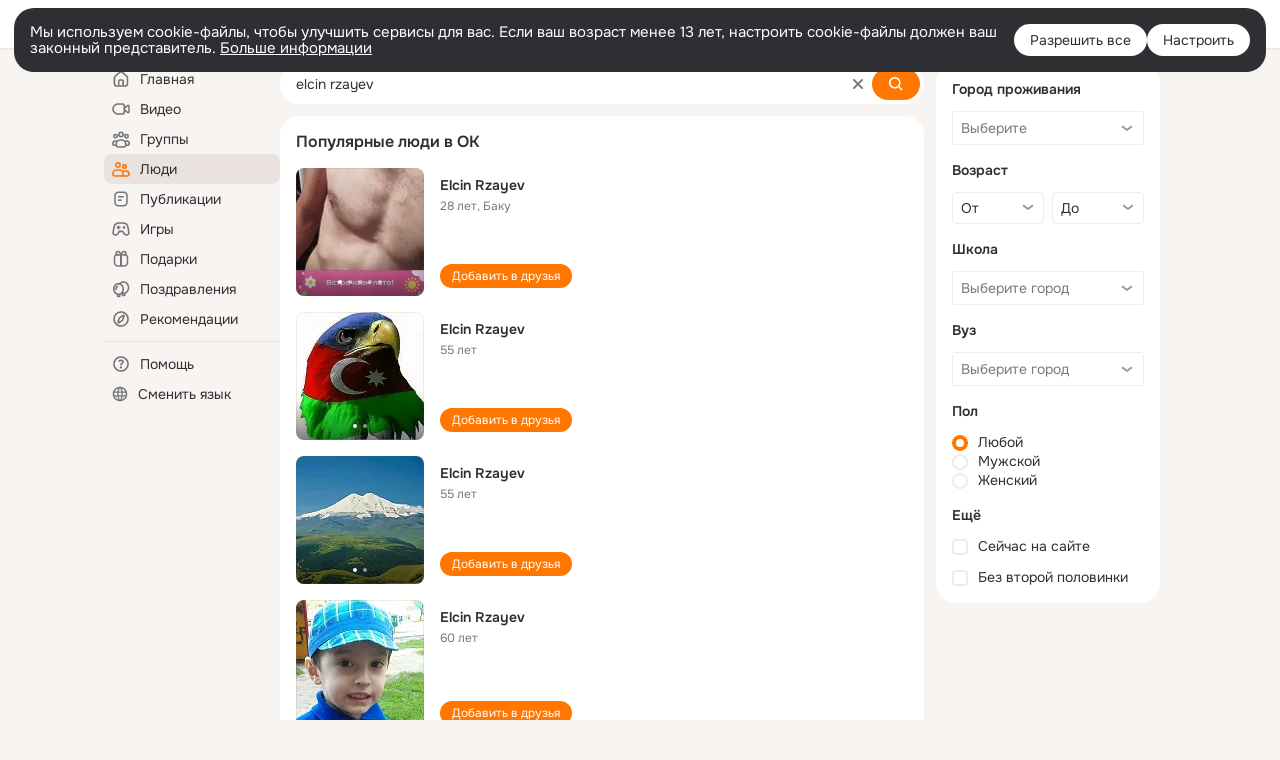

--- FILE ---
content_type: text/css; charset=utf-8
request_url: https://st-ok.cdn-vk.ru/res/css/layout_eq1qftsk.css
body_size: 6596
content:
.layout-wrapper.__resizable{display:flex;justify-content:center;flex-direction:column}.layout-wrapper.__resizable .layout-container,.layout-wrapper.__resizable .layout-main{width:auto}.layout-container{position:relative;width:1026px;display:flex;align-items:flex-start;margin:12px auto}.layout-aside{width:200px;flex-shrink:0;margin-right:12px}.sticky-aside{width:200px}.sticky-aside.__faded{opacity:0.3;transition:opacity 0.3s}.sticky-aside.__faded:hover{opacity:1}.layout-main{width:580px;display:flex;align-items:flex-start;flex-wrap:wrap}.layout-main.__center{justify-content:center}.layout-header{flex:1 1 100%;margin-bottom:12px;max-width:100%}.layout-header.__no-margin-bottom{margin-bottom:0}.layout-content{flex-grow:1;flex-basis:50%;min-width:0}.layout-content.__fixed-width{flex-grow:0;flex-basis:580px}.layout-additional-column{width:222px;flex-shrink:0;margin-left:12px}.layout-additional-column .layout-sticky-column{width:222px}.layout-right-column{display:none;width:240px;position:absolute;right:0;top:0;z-index:17}@media screen and (min-width: 1274px){.layout-right-column{display:block}}.layout-right-column .layout-sticky-column{width:240px}.layout-right-column .layout-sticky-column.__fixed-top{padding-top:12px}.layout-container__v1{width:1026px}@media screen and (min-width: 1274px) and (max-width: 1365px){.layout-container__v1{width:986px;padding-right:252px}}@media screen and (min-width: 1366px){.layout-container__v1{padding-right:252px}}.layout-container__v1 .layout-main,.layout-container__v1 .fixed-top-wrapper{width:814px}@media screen and (min-width: 1274px) and (max-width: 1365px){.layout-container__v1 .layout-main,.layout-container__v1 .fixed-top-wrapper{width:774px}}.layout-container__v1 .layout-main.__center .fixed-top-wrapper{width:580px}.layout-container__v2{width:1024px}@media screen and (min-width: 1274px) and (max-width: 1365px){.layout-container__v2{width:986px;padding-right:252px}}@media screen and (min-width: 1366px){.layout-container__v2{padding-right:252px}}.layout-container__v2 .layout-main,.layout-container__v2 .fixed-top-wrapper{width:812px}@media screen and (min-width: 1274px) and (max-width: 1365px){.layout-container__v2 .layout-main,.layout-container__v2 .fixed-top-wrapper{width:774px}}.layout-container__v3{width:988px}@media screen and (min-width: 1274px){.layout-container__v3{padding-right:252px}}.layout-container__v3 .layout-main,.layout-container__v3 .fixed-top-wrapper{width:776px}.layout-container__v3 .layout-additional-column,.layout-container__v3 .layout-additional-column .layout-sticky-column{width:224px}.layout-container__v3 .layout-sticky-column.__fixed-top{padding-top:12px}.layout-container__v4{width:988px}@media screen and (min-width: 1274px){.layout-container__v4{width:1240px;padding-right:0}}.layout-container__v4 .layout-main,.layout-container__v4 .fixed-top-wrapper{width:776px}@media screen and (min-width: 1274px){.layout-container__v4 .layout-main,.layout-container__v4 .fixed-top-wrapper{width:1028px}}.layout-container__v4 .layout-additional-column{width:224px}.layout-container__v4 .layout-sticky-column.__fixed-top{padding-top:12px}.layout-main.__width-wide-additional-column .layout-additional-column{width:240px}.layout-main.__width-wide-additional-column .layout-additional-column .layout-sticky-column{width:240px}.layout-container.__wide-right-column{padding-right:0}.layout-container.__wide-right-column .layout-right-column{display:none;width:300px}.layout-container.__wide-right-column .layout-right-column .layout-sticky-column{width:300px}.layout-container.__wide-right-column .layout-right-column .layout-sticky-column.__fixed-top{padding-top:12px}@media screen and (min-width: 1350px){.layout-container.__wide-right-column{padding-right:312px}.layout-container.__wide-right-column .layout-right-column{display:block}}@media screen and (min-width: 1450px){.layout-container.__wide-right-column{padding-left:60px}}.layout-sticky-column{position:relative;will-change:opacity;z-index:17;font-size:12px;font-size:var(--fs-s)}.layout-sticky-column.__fixed-top{position:fixed;top:85px}.small-toolbar .layout-sticky-column.__fixed-top{top:48px}.smooth-hiding .layout-sticky-column.__fixed-top{top:76px}.smooth-hiding.hide_mailru .layout-sticky-column.__fixed-top{top:48px}.layout-sticky-column.__fixed-bottom{position:fixed;bottom:0}.layout-sticky-column.__fixed-hide{position:fixed;bottom:100%}.layout-sticky-column #hook_BannerForthColumn_ForthColumnTopBannerInner.banner_new__loaded:not(:empty){margin:0}.layout-content .collage-slider .widget-list.__dark.__overlay .widget-list_i+.widget-list_i,.layout-content .collage .widget-list.__dark.__overlay .widget-list_i+.widget-list_i{margin-left:2px}.layout-content .collage-slider .widget-list.__dark.__overlay .widget_cnt,.layout-content .collage .widget-list.__dark.__overlay .widget_cnt{padding:3px 6px 3px 2px;border-radius:13px}.layout-content .collage-slider .widget-list.__dark.__overlay .widget.__wide-count .widget_cnt,.layout-content .collage .widget-list.__dark.__overlay .widget.__wide-count .widget_cnt{padding-right:0;padding-top:0;padding-bottom:0}.layout-header .main-content-header{height:auto}.layout-header .main-content-header .entity-avatar{top:82px;left:20px;bottom:auto;padding:0;width:204px;border:2px solid rgb(255,255,255);border:2px solid var(--color_surface);border-radius:8px;box-sizing:border-box}.layout-header .main-content-header .entity-avatar .stub-img__user288,.layout-header .main-content-header .entity-avatar .stub-img__user288-female{background-position-x:-20px}.layout-header .main-content-header .entity-avatar .gif_cnt .gif_preview{max-height:200px!important;max-width:200px!important}.layout-header .main-content-header .entity-avatar .gif_cnt .gif_video{border:none;max-height:200px;max-width:200px;object-fit:cover}.layout-header .main-content-header .entity-avatar .lcTc_avatar.__l,.layout-header .main-content-header .entity-avatar .lcTc_avatar.__l .card_wrp,.layout-header .main-content-header .entity-avatar .lcTc_avatar.__l img{max-width:200px;max-height:200px;border-radius:6px;border:none}.layout-header .main-content-header .main-content-header_title:not(.__move-right){left:248px}.layout-header .main-content-header .main-content-header_title .profile-user-info_name h1{font-size:20px}.layout-header .main-content-header .stub-img{max-width:200px;max-height:200px}.layout-header .main-content-header .main-content-header_data_main-menu:not(.__move-right){padding-left:230px}.layout-header .main-content-header .main-content-header_data_main-menu .header-action-menu.__small.__user>.u-menu_li:not(.expand-action-item) .dropdown>.u-menu_a{padding:0 16px 0 20px}.layout-header .main-content-header .main-content-header_data_main-menu .header-action-menu.__small.__user>.u-menu_li:not(.expand-action-item) .dropdown>.u-menu_a.__compact{padding:0 12px 0 12px}.layout-header .main-content-header .main-content-header_data_main-menu .header-action-menu.__small.__user>.u-menu_li:not(.expand-action-item) .dropdown>.u-menu_a.__compact .svg-ic{margin:0}.layout-header .main-content-header .main-content-header_data_main-menu .header-action-menu.__small.__user>.u-menu_li>.u-menu_a{padding:0 16px 0 20px}.layout-header .main-content-header .main-content-header_data_main-menu .header-action-menu.__small.__user>.u-menu_li>.u-menu_a.__compact{padding:0 12px 0 12px}.layout-header .main-content-header .main-content-header_data_main-menu .header-action-menu.__small.__user>.u-menu_li>.u-menu_a.__compact .svg-ic{margin:0}.layout-header .main-content-header .main-content-header_data_main-menu .header-action-menu.__small.__user>.u-menu_li>.u-menu_a.toggle-dropdown{padding-left:16px}.layout-header .main-content-header_data{padding-left:0}.layout-header .main-content-header_data_main-menu:not(.__move-right){padding-left:268px}.layout-header .main-content-header_data_nav-menu{margin:16px -16px 0;padding:0 8px;border-top:1px solid rgba(0,0,0,0.08);border-top:var(--delimiter_global)}.layout-header .main-content-header_data_nav-menu.__blocked{margin-top:44px}.layout-header .main-content-header_cover{height:240px}.layout-header .main-content-header_cover .profile-cover{height:240px}.layout-header .main-content-header.__group-v2 .main-content-header_data_main-menu{padding-left:0}.layout-header .group-name_t{font-size:15px}.layout-content .market-album_cnt,.layout-content .ui-sortable-helper .market-album,.layout-content .market-albums .sortable-placeholder.__market{width:229px}.layout-content .l-sidebar{width:224px}.layout-content .feed .media-link__v2.__place-wide .vid-card.vid-card__xl.__square{margin:0 auto;max-width:350px}.layout-content .feed .media-link__v2.__place-wide .vid-card.vid-card__xl.__square.__fit{max-width:none}.layout-content .feed .vid-card.vid-card__xl,.layout-content .feed .media-block.media-shared__v2 .vid-card.vid-card__xl{display:block;position:relative}.layout-content .feed .vid-card.vid-card__xl .vid-card_cnt,.layout-content .feed .media-block.media-shared__v2 .vid-card.vid-card__xl .vid-card_cnt{width:auto;height:auto;padding-bottom:56.387%}.layout-content .feed .vid-card.vid-card__xl .video-card_n-w,.layout-content .feed .media-block.media-shared__v2 .vid-card.vid-card__xl .video-card_n-w{max-width:100%}.layout-content .feed .vid-card.vid-card__xl .vid-card_cnt_w,.layout-content .feed .media-block.media-shared__v2 .vid-card.vid-card__xl .vid-card_cnt_w,.layout-content .feed .vid-card.vid-card__xl .vid-card_img_w,.layout-content .feed .media-block.media-shared__v2 .vid-card.vid-card__xl .vid-card_img_w,.layout-content .feed .vid-card.vid-card__xl .vid-card_player,.layout-content .feed .media-block.media-shared__v2 .vid-card.vid-card__xl .vid-card_player,.layout-content .feed .vid-card.vid-card__xl .vp-video_stub_i,.layout-content .feed .media-block.media-shared__v2 .vid-card.vid-card__xl .vp-video_stub_i{position:absolute;top:0;bottom:0;left:0;right:0;width:100%;height:100%;margin:0}.layout-content .feed .vid-card.vid-card__xl .vid-card_img,.layout-content .feed .media-block.media-shared__v2 .vid-card.vid-card__xl .vid-card_img{width:100%!important;height:auto}.layout-content .feed .vid-card.vid-card__xl.__square,.layout-content .feed .media-block.media-shared__v2 .vid-card.vid-card__xl.__square{max-width:400px}.layout-content .feed .vid-card.vid-card__xl.__square .vid-card_cnt,.layout-content .feed .media-block.media-shared__v2 .vid-card.vid-card__xl.__square .vid-card_cnt{padding-bottom:100%;height:0!important;width:auto!important}.layout-content .related-videos .ugrid.__l .ugrid_cnt{margin:0 -6px}.layout-content .related-videos .ugrid.__l .ugrid_i{box-sizing:border-box;margin:0;padding:0 6px;width:33.3333%}.layout-content .related-videos .video-card.__related{width:148px}.layout-content .related-videos .video-card.__related .video-card_img-w{height:104px}.layout-container .feed .html5-vpl.__related .html5-vpl_badge_w{top:20%}.layout-content .media-block.media-text.__size-1{font-size:18px}.layout-content .media-block.media-text.__size-2{font-size:24px}.layout-content .media-block.media-text.__size-3{font-size:28px}.layout-content .media-block.media-shared__v2 .media-photos{margin-right:0}.layout-content .media-block.media-link__v2 .media-link_img__big .media-link_thumb{max-width:128px;min-width:100px}.layout-content .media-block.media-shared__v2 .media-block.media-link__v2{width:454px;margin-left:0}.layout-content .media-app_cnt{max-width:468px}.layout-content .media-app_cnt .media-app_img,.layout-content .media-app_cnt .media-app_ovr{max-width:100%}.layout-content .ucard-v.__m{width:160px}.layout-content .ucard-v.__m .section{width:160px;height:160px}.layout-content .friendship-portlet .ucard-v.__m .photo_img{width:160px;height:160px}.layout-content .uslider.__relations .entity-item{width:424px}.layout-main .portlet_h{font-size:16px;font-size:var(--fs-l)}.layout-main .increased-font-size .portlet_h{font-size:16px;font-size:var(--fs-l)}.layout-main .portlet_h,.layout-main .portlet_h_inf{line-height:20px}.layout-main .portlet_h.__small{padding:12px 16px}.layout-main .portlet_h.__small .portlet_h_name_t{font-size:14px;line-height:18px}.layout-main .portlet_h.__small .portlet_h_inf{line-height:18px}.layout-main .portlet_h_inf .button-pro.__small{top:0;margin-top:-2px;margin-bottom:-2px}.layout-main .mctc_navMenuSec,.layout-main .mctc_navMenuDropdownSec{font-size:14px;line-height:15px}.layout-main .navMenuCount.__bubble{height:15px;line-height:15px}.layout-content .games-campaign-wrapper.__banner-1806369 .games-img_ava{width:78px!important;height:78px!important;top:128px!important;left:139px!important}.layout-content .ucard-v.__xxs.__h.group-payout-method{width:222px}.layout-content .group-news-card{width:250px}.layout-content .group-news-card_img{height:140px}.layout-content .thumbnails{width:auto}.layout-wrapper #hook_Block_ProLink{margin-left:auto;margin-right:auto;width:1026px;box-sizing:content-box}@media screen and (min-width: 1274px) and (max-width: 1365px){.layout-wrapper #hook_Block_ProLink{width:986px}}.layout-wrapper .mctc_link{position:static;display:inline-block;height:auto;padding:8px;margin-top:12px;margin-left:212px;border:none;border-radius:16px;line-height:28px;font-size:14px}.layout-wrapper .mctc_link .tico_img.ic18{top:1px}.layout-wrapper .mctc_link .u-menu_a{display:block;padding:0 12px;line-height:24px}.layout-wrapper .increased-font-size .mctc_link,.layout-wrapper .increased-font-size .red-link_tx{font-size:14px;font-size:var(--fs-n)}.red-link{background:rgb(255,255,255);background:var(--color_surface);border-radius:4px;border-radius:var(--border-radius);padding:12px 16px;text-align:center;margin-bottom:12px}.red-link .u-menu_a.__promo{display:flex;margin:-12px -16px;padding:12px 16px;justify-content:center;animation:1.5s linear 0s redLinkAnimation}.red-link .tico{position:static;display:flex;padding-left:0;align-items:center}.red-link .tico_img{position:static}.red-link .red-link_tx{font-size:14px;line-height:16px}.red-link_inner{display:flex;align-items:center;line-height:18px}.red-link_inner:hover{text-decoration:none}.red-link_main{display:flex;gap:4px;align-items:center;--red-link-color: var(--red-link-color_light)}@media (prefers-color-scheme: dark){:root.__ui-theme_enabled:not(.__ui-theme_light) .red-link_main{--red-link-color: var(--red-link-color_dark)}}:root.__ui-theme_enabled.__ui-theme_dark .red-link_main,:root.ds-colors.dark-theme .red-link_main{--red-link-color: var(--red-link-color_dark)}.red-link_img{min-width:18px;min-height:18px}.red-link_advert-badge{position:relative;display:flex;align-items:center;padding-left:8px;margin-left:8px;border-left:1px solid rgba(0,0,0,0.08);border-left:1px solid var(--delimiter_global-color);color:rgb(80,80,80);color:var(--color_secondary)}.red-link_badge{display:flex;align-items:center;font-size:12px;opacity:0.5}.red-link_badge:hover{opacity:1;text-decoration:underline}.red-link_menu-icon{padding-left:4px}.red-link_menu{position:absolute;bottom:0}.red-link_menu .u-menu-v2_li .tico{text-decoration:none}@keyframes redLinkAnimation{0%{transform:scale(0.1);opacity:0}50%{transform:scale(0.1);opacity:0}80%{transform:scale(1.2);opacity:1}100%{transform:scale(1)}}.layout-additional-column .online-fr{position:static;display:table}.layout-additional-column .online-fr_cnt{width:222px}.layout-additional-column .online-fr_list{padding-top:0;max-height:none;background:rgb(255,255,255);background:var(--color_surface)}.layout-additional-column .online-fr_block{bottom:auto;width:222px;margin-top:0;max-height:none;box-shadow:none;border:0 none;float:none;will-change:opacity;border-top-left-radius:0;border-top-right-radius:0}.layout-additional-column .online-fr_block.__fixed-top,.layout-additional-column .online-fr_block.__fixed-bottom{position:static}.layout-additional-column .online-fr_block .portlet_h{padding-bottom:8px}.layout-additional-column .online-fr_block.__challenge-content{border-radius:20px}.layout-additional-column .online-fr_footer.__sticky{margin-left:122px}.layout-additional-column .online-fr_card.ucard-v.__xxxs .section{width:40px;height:40px}.layout-additional-column .online-fr_card.ucard-v.__xxxs .section .photo_img{width:40px;height:40px}.layout-additional-column .online-fr_card.ucard-v.__xxxs .section .stub-img{background-position:50%;background-size:48px}.layout-additional-column .online-fr_card.ucard-v.__xxxs .section .stub-img__user32{background-image:url(/res/assets/user_n7l9mlxq.png)}.layout-additional-column .online-fr_card.ucard-v.__xxxs .section .stub-img__user32-female{background-image:url(/res/assets/user-f_d47i278p.png)}.layout-additional-column .online-fr_card .caption{margin-left:52px;min-height:40px}.layout-additional-column .online-fr_card .caption:not(:has(.online-fr_desc)){display:flex;flex-wrap:nowrap}.layout-additional-column .online-fr_name{max-width:none}.layout-main.__width-wide-additional-column .layout-additional-column .online-fr_block{width:240px}.layout-main.__width-wide-additional-column .layout-additional-column .online-fr_block.__happy-september{border-radius:8px}.layout-sticky-column:has(.online-fr_block){margin-bottom:12px;overflow:hidden;border-radius:16px}.layout-sticky-column:has(.online-fr_block)+islandsWith20PXBorderRadiusEnabledByState{border-radius:20px}.layout-container__v1 .online-fr.__fixed{position:fixed;bottom:10px;right:unset;left:unset;width:auto}.mac-saf .layout-container__v1 .online-fr{left:calc(100vw - calc(100vw - 1026px - 12px - 240px)/2 - 240px)}.layout-container__v1 .online-fr.__redesigned .online-fr_block{border-radius:20px}.layout-container__v1 .online-fr.__redesigned .online-fr_block .portlet_h.__smoother-header{padding-bottom:4px}.layout-container__v1 .online-fr.__redesigned .online-fr_block .portlet_h.__smoother-header .portlet_h_name_t{font-family:Onest,Arial,"Helvetica Neue",Helvetica,sans-serif;font-size:15px;line-height:20px;font-weight:600;letter-spacing:0}.layout-container__v1 .online-fr.__redesigned .online-fr_block .portlet_h .online-fr_open-button{cursor:pointer;border:none;line-height:0;color:rgb(80,80,80);color:var(--color_secondary);padding:0;background-color:transparent}.layout-container__v1 .online-fr.__redesigned .online-fr_block .portlet_h .online-fr_open-button .online-fr_close-ico{display:none}.layout-container__v1 .online-fr.__redesigned .online-fr_list{padding:8px 16px 16px}.layout-container__v1 .online-fr.__redesigned .online-fr_list .photo_img,.layout-container__v1 .online-fr.__redesigned .online-fr_list .ucard-v_list_i_img{width:100%;height:100%}.layout-container__v1 .online-fr.__redesigned .online-fr_list .ic-online{width:8px;height:8px}.layout-container__v1 .online-fr.__redesigned .online-fr_list .ic-online.__mob{width:8px;height:10px}.layout-container__v1 .online-fr.__redesigned .online-fr_no-online{margin:0}.layout-container__v1 .online-fr.__redesigned .online-fr_no-online .find-friends_btn{height:36px;width:100%;border-radius:12px;max-width:100%;overflow:hidden;white-space:nowrap;text-overflow:ellipsis;font-family:Onest,Arial,"Helvetica Neue",Helvetica,sans-serif;font-size:15px;line-height:20px;font-weight:600;letter-spacing:0;line-height:36px}.layout-container__v1 .online-fr.__redesigned .online-fr_folded-block{display:flex;justify-content:flex-start;align-items:center;gap:10.5px}.layout-container__v1 .online-fr.__redesigned .online-fr_folded-block .ucard-v_list_i{margin:0}.layout-container__v1 .online-fr.__redesigned .online-fr_folded-block .counter{display:flex;justify-content:center;align-items:center;border-radius:50%;width:100%;height:100%;background-color:var(--dynamic-surface-contrast-low);color:var(--dynamic-text-and-icons-base-primary)}.layout-container__v1 .online-fr.__redesigned .online-fr_folded-block .counter .counter_text{font-family:Onest,Arial,"Helvetica Neue",Helvetica,sans-serif;font-size:15px;line-height:20px;font-weight:400;letter-spacing:0}.layout-container__v1 .online-fr.__redesigned .online-fr_i{display:none;padding:8px 8px;margin:0 8px;border-radius:12px}.layout-container__v1 .online-fr.__redesigned .online-fr_i.__push{animation:none}.layout-container__v1 .online-fr.__redesigned .online-fr_card .section .stub-img{background-position:50%;background-size:48px}.layout-container__v1 .online-fr.__redesigned .online-fr_card .caption{margin-left:56px;min-height:44px}.layout-container__v1 .online-fr.__redesigned .online-fr_card .caption .online-fr_name{font-family:Onest,Arial,"Helvetica Neue",Helvetica,sans-serif;font-size:15px;line-height:20px;font-weight:600;letter-spacing:0;max-width:124px}.layout-container__v1 .online-fr.__redesigned .online-fr_card .caption .online-fr_desc.__friendship-redesign{margin-top:4px;line-height:20px;font-size:13px}.layout-container__v1 .online-fr.__redesigned.__open .online-fr_folded-block{display:none}.layout-container__v1 .online-fr.__redesigned.__open .online-fr_i{display:block}.layout-container__v1 .online-fr.__redesigned.__open .online-fr_block{box-shadow:0 4px 16px 0 rgba(0,0,0,0.12);box-shadow:0 4px 16px 0 var(--dynamic-elevate-3-base-color)}.layout-container__v1 .online-fr.__redesigned.__open .online-fr_block .online-fr_open-button .online-fr_open-ico{display:none}.layout-container__v1 .online-fr.__redesigned.__open .online-fr_block .online-fr_open-button .online-fr_close-ico{display:block}.layout-container__v1 .online-fr.__redesigned.__open .online-fr_list{max-height:300px;overflow:auto;padding:0;margin-bottom:8px}.layout-content .discovery-menu_cnt.__on{width:814px}@media screen and (min-width: 1274px) and (max-width: 1365px){.layout-content .discovery-menu_cnt.__on{width:774px}}.layout-container__v3 .layout-content .discovery-menu_cnt.__on{width:776px}@media screen and (min-width: 1274px) and (max-width: 1365px){.layout-content.__discovery-anonym .discovery-menu_cnt.__on{width:814px}}.layout-content .discovery-item{width:399px}@media screen and (min-width: 1274px) and (max-width: 1365px){.layout-content .discovery-item{width:380px}}.layout-container__v3 .layout-content .discovery-item{width:380px}@media screen and (min-width: 1274px) and (max-width: 1365px){.layout-content.__discovery-anonym .discovery-item{width:399px}}.layout-content .discovery-item .media-video .vid-card .vid-card_cnt{width:400px;height:208px}@media screen and (min-width: 1274px) and (max-width: 1365px){.layout-content .discovery-item .media-video .vid-card .vid-card_cnt{width:380px}}.layout-container__v3 .layout-content .discovery-item .media-video .vid-card .vid-card_cnt{width:380px}.layout-content .discovery-item .media-video .vid-card.__square .vid-card_cnt{width:400px!important}@media screen and (min-width: 1274px) and (max-width: 1365px){.layout-content .discovery-item .media-video .vid-card.__square .vid-card_cnt{width:380px!important}}.layout-container__v3 .layout-content .discovery-item .media-video .vid-card.__square .vid-card_cnt{width:380px!important}.layout-content .discovery-item_author{max-width:204px}.layout-content .discovery-item .media-topic_img-w{min-height:200px!important}.layout-content .discovery-item .media-topic_tx-w{padding-top:12px}.layout-content .discovery-item .media-topic_tx{font-size:13px;display:block;display:-webkit-box;-webkit-line-clamp:4;-webkit-box-orient:vertical;overflow:hidden;line-height:18.2px;text-overflow:ellipsis;word-wrap:break-word;max-height:72.8px}.layout-content .discovery-item .media-topic_title{font-size:17px;display:block;display:-webkit-box;-webkit-line-clamp:3;-webkit-box-orient:vertical;overflow:hidden;line-height:23.799999999999997px;text-overflow:ellipsis;word-wrap:break-word;max-height:71.39999999999999px}.layout-content .discovery-item_panel{padding:16px}.layout-content .discovery-item_ac-w{bottom:16px;right:16px}.layout-content .discovery-item_ac{padding:0}.layout-content .discovery-item_ac_i{display:inline-flex;align-items:center;justify-content:center;padding:0;width:40px;height:24px;border-radius:12px;transition:box-shadow 0.1s ease-in,background-color 0.1s ease-in}.layout-content .discovery-item_ac_i.__svg{width:32px}.layout-content .discovery-item_ac_i.__svg .svg-ic{color:rgb(80,80,80);color:var(--color_secondary)}.layout-content .discovery-item_ac_i.__active{color:rgb(80,80,80);color:var(--color_secondary)}.layout-content .discovery-item_ac_i:hover,.layout-content .discovery-item_ac_i:focus,.layout-content .discovery-item_ac_i:active{background-color:rgba(0,0,0,0.12);background-color:var(--color_main-012);box-shadow:0 0 0 1px rgba(0,0,0,0.12);box-shadow:0 0 0 1px var(--color_main-012)}.layout-content .discovery-item_ac_i+.discovery-item_ac_i{margin-left:4px}.heading{font-family:Onest,Arial,"Helvetica Neue",Helvetica,sans-serif;font-size:21px;line-height:28px;font-weight:600;letter-spacing:0;margin-bottom:12px}.hobby-item{margin:0 16px 16px 0}.hobby-item .discovery-item{width:100%;margin:0}.hobby-item .discovery-item.__new{height:auto;visibility:visible;opacity:1}.hobby-item .discovery-item_ac_i{width:32px}.hobby-item .discovery-item_ac_i groups-join-result{height:16px;width:16px;background-image:url(/res/assets/ico_user_added_16_oth20891.svg);filter:opacity(0.4)}@media (prefers-color-scheme: dark){:root.__ui-theme_enabled:not(.__ui-theme_light) .hobby-item .discovery-item_ac_i groups-join-result{filter:opacity(0.4) invert(1)}}:root.__ui-theme_enabled.__ui-theme_dark .hobby-item .discovery-item_ac_i groups-join-result,:root.ds-colors.dark-theme .hobby-item .discovery-item_ac_i groups-join-result{filter:opacity(0.4) invert(1)}.hobby-item .discovery-item_ac_i groups-join-result>div{display:none}.hobby-item .discovery-item_ac_i .widget_cnt .widget_ico:not(.__svg),.hobby-item .discovery-item_ac_i .discovery-item_ac_ic:not(.__svg){margin:0;vertical-align:-4px}.hobby-item .discovery-item_ac_i .widget_cnt .widget_ico:not(.__svg).ic_add-user-w,.hobby-item .discovery-item_ac_i .discovery-item_ac_ic:not(.__svg).ic_add-user-w{background-image:url(/res/assets/ico_user_add_16_gzcnlntd.svg)}.hobby-item .discovery-item_ac_i .widget_cnt .widget_ico:not(.__svg).ic_dislike,.hobby-item .discovery-item_ac_i .discovery-item_ac_ic:not(.__svg).ic_dislike{background-image:url(/res/assets/ico_klass_dislike_widget_16_c09ksd0m.svg)}.hobby-item .discovery-item_panel{padding:12px 16px 16px;background:transparent}.compilation-item .discovery-item{width:100%;margin:0}.compilation-item .discovery-item_ac:first-child>:last-child{display:none}.compilation-item .vid-card_cnt{width:264px!important;height:140px!important}.compilation-item .media-topic_img-w{min-height:auto!important}.compilation-item .vp_video_stub{top:20%;left:21%}.compilation-item .discovery-item_ac_i{width:32px}.compilation-item .discovery-item_ac_i .widget_cnt .widget_ico,.compilation-item .discovery-item_ac_i .discovery-item_ac_ic{margin:0;vertical-align:-4px}.compilation-item .discovery-item_ac_i .widget_cnt .widget_ico .ic_add-user-w,.compilation-item .discovery-item_ac_i .discovery-item_ac_ic .ic_add-user-w,.compilation-item .discovery-item_ac_i .widget_cnt .widget_ico.ic_klass,.compilation-item .discovery-item_ac_i .discovery-item_ac_ic.ic_klass,.compilation-item .discovery-item_ac_i .widget_cnt .widget_ico.discovery-item_ac_ic,.compilation-item .discovery-item_ac_i .discovery-item_ac_ic.discovery-item_ac_ic{background-position:0;background-size:contain}.compilation-item .discovery-item_ac_i .widget_cnt .widget_ico.ic_add-user-w,.compilation-item .discovery-item_ac_i .discovery-item_ac_ic.ic_add-user-w{background-image:url(/res/assets/ico_user_add_16_gzcnlntd.svg)}.compilation-item .discovery-item_author{max-width:120px}.compilation-item .discovery-item_panel{padding:18px 16px}.compilation-item .media-topic_tx-w{padding:16px 16px 0}.compilation-item .media-topic_tx{max-height:78px}.layout-container__v3 .gs_left_column{width:776px}.layout-content.__small-font-size .media-block.media-text{font-size:13px}.layout-content.__small-font-size .media-link_cnt{padding:12px 16px}.layout-content.__small-font-size .media-link_h{font-size:14px;display:block;display:-webkit-box;-webkit-line-clamp:2;-webkit-box-orient:vertical;overflow:hidden;line-height:18px;text-overflow:ellipsis;word-wrap:break-word;max-height:36px}.layout-content.__small-font-size .media-link_tx{font-size:13px;display:block;display:-webkit-box;-webkit-line-clamp:2;-webkit-box-orient:vertical;overflow:hidden;line-height:18px;text-overflow:ellipsis;word-wrap:break-word;max-height:36px}.layout-content.__small-font-size .media-link_lk{font-size:13px;line-height:18px}:root.__is-layout-v5 .ft-push{position:relative;padding-right:0}:root.__is-layout-v5 .ft-push,:root.__with-anonym-left-column-menu:root.__is-layout-v5 .ft-push{width:1104px}@media screen and (min-width: 1366px){:root.__is-layout-v5 .ft-push,:root.__with-anonym-left-column-menu:root.__is-layout-v5 .ft-push{width:1360px}}:root.__is-layout-v5 #fourthColumnWrapper,:root.__is-layout-v5 .layout-right-column{display:none}@media screen and (min-width: 1366px){:root.__is-layout-v5 #fourthColumnWrapper,:root.__is-layout-v5 .layout-right-column{display:block}}:root.__is-layout-v5 #mainContent{width:1104px;margin:0;padding:0;border-radius:0}@media screen and (min-width: 1366px){:root.__is-layout-v5 #mainContent{width:1360px}}:root.__is-layout-v5 #mainContentLeftColumn{float:none}:root.__is-layout-v5 #mainContentContentColumn{float:none}:root.__is-layout-v5 .layout-container{margin:0 auto}:root.__is-layout-v5 .layout-aside{margin-right:0}:root.__is-layout-v5 .layout-main{display:block}:root.__is-layout-v5 .toolbar_c{width:1104px;box-sizing:border-box;padding:0 16px}@media screen and (min-width: 1366px){:root.__is-layout-v5 .toolbar_c{width:1360px}}:root.__is-layout-v5 .toolbar_c .anon-tb-item-container{right:16px}:root.__is-layout-v5 .layout-content .discovery-item{width:434px}#layout-container.layout-container.layout-container__v5{width:1104px;display:flex;box-sizing:border-box;gap:16px;padding:0 16px;margin:16px auto}@media screen and (min-width: 1366px){#layout-container.layout-container.layout-container__v5{width:1360px}}#layout-container.layout-container.layout-container__v5 .layout-aside{width:176px}#layout-container.layout-container.layout-container__v5 .layout-main{width:880px}#layout-container.layout-container.layout-container__v5 #hook_Block_ViewportHeightAwareBanner{width:176px!important}#layout-container.layout-container.layout-container__v5 .layout-right-column{position:absolute;right:16px;width:240px}#layout-container.layout-container.layout-container__v5 .video-content .ugrid.__l .loader-controls{width:auto}@media screen and (min-width: 1274px){#layout-container.layout-container.layout-container__v5.video{width:1484px}#layout-container.layout-container.layout-container__v5.video .layout-main{width:940px}#layout-container.layout-container.layout-container__v5.video .fixed-top-wrapper{grid-template-columns:repeat(18,48px)}#layout-container.layout-container.layout-container__v5.video .fixed-top-wrapper .scroll-arrow{grid-column:18}}@media screen and (min-width: 1366px){#layout-container.layout-container.layout-container__v5{width:1360px}}#layout-container.layout-container__v5 .layout-aside .vha-banner{width:176px!important;overflow:hidden}#layout-container.layout-container__v5 .layout-aside #hook_Block_AboutUserRB{display:none}@media (-webkit-min-device-pixel-ratio: 1.1),(min-resolution: 1.1dppx){.layout-additional-column .online-fr_card.ucard-v.__xxxs .section .stub-img__user32{background-image:url(/res/assets/user_ddhljv1d.png)}.layout-additional-column .online-fr_card.ucard-v.__xxxs .section .stub-img__user32-female{background-image:url(/res/assets/user-f_dm37jsp3.png)}}
